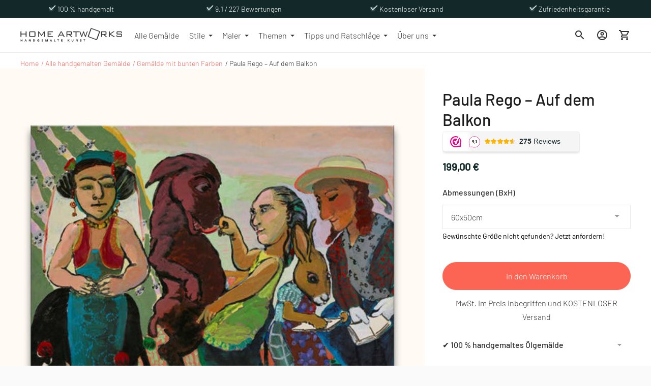

--- FILE ---
content_type: text/html; charset=UTF-8
request_url: https://sst.degrootmeesters.com/ns.html?id=GTM-N5BBCB8
body_size: 261
content:
<!DOCTYPE html>
<html lang=en><head><meta charset=utf-8><title>ns</title></head><body><noscript><iframe src="https://www.googletagmanager.com/ns.html?fps=s&id=GTM-N5BBCB8" height="0" width="0" style="display:none;visibility:hidden"></iframe></noscript></body></html>

--- FILE ---
content_type: text/javascript; charset=utf-8
request_url: https://homeartworks.de/products/paula-rego-on-the-balcony.js
body_size: 1552
content:
{"id":9641804169549,"title":"Paula Rego – Auf dem Balkon","handle":"paula-rego-on-the-balcony","description":"\u003cp\u003eHandgemaltes Gemälde „Auf dem Balkon“ von Paula Rego. Hochwertiges Ölgemälde, das Menschen und Tiere in moderner Malerei darstellt.\u003c\/p\u003e\n\u003cp\u003e Perfekt für Liebhaber moderner Kunst.\u003c\/p\u003e\n\u003cp\u003e Wird dieses Meisterwerk bei Ihnen zu Hause, im Büro oder im Hotel hängen?\u003c\/p\u003e\n\u003cul\u003e\n\n\u003cli\u003e\n\n \u003cstrong\u003eAuf Holzrahmen gespannt, inklusive Aufhängesystem\u003cbr\u003e\u003c\/strong\u003e Also sofort zum Aufhängen bereit.\u003c\/li\u003e\n\n\u003cli\u003e\n\n \u003cstrong\u003eSeiten bemalt\u003c\/strong\u003e\u003cbr\u003e Daher ist keine Liste erforderlich\u003c\/li\u003e\n\n\u003cli\u003e\n\n \u003cstrong\u003eUV-Schutz\u003cbr\u003e\u003c\/strong\u003e Auch bei längerer Sonneneinstrahlung verblassen die Farben nicht.\u003c\/li\u003e\n\n\u003cli\u003e\n\n \u003cstrong\u003eHochwertige Materialien\u003c\/strong\u003e\u003cbr\u003e Gemalt mit professionellen Ölfarben auf säurefreier Leinwand in Museumsqualität.\u003c\/li\u003e\n\n\n\u003c\/ul\u003e","published_at":"2024-07-08T21:47:35+02:00","created_at":"2024-07-08T21:47:33+02:00","vendor":"degrootmeesters.com","type":"Handgemaltes Gemälde","tags":["Portretten"],"price":19900,"price_min":19900,"price_max":97500,"available":true,"price_varies":true,"compare_at_price":null,"compare_at_price_min":0,"compare_at_price_max":0,"compare_at_price_varies":false,"variants":[{"id":49765593481549,"title":"60x50cm","option1":"60x50cm","option2":null,"option3":null,"sku":"66210341","requires_shipping":true,"taxable":true,"featured_image":null,"available":true,"name":"Paula Rego – Auf dem Balkon - 60x50cm","public_title":"60x50cm","options":["60x50cm"],"price":19900,"weight":1000,"compare_at_price":null,"inventory_management":null,"barcode":null,"requires_selling_plan":false,"selling_plan_allocations":[]},{"id":49765593514317,"title":"75x60cm","option1":"75x60cm","option2":null,"option3":null,"sku":"66210342","requires_shipping":true,"taxable":true,"featured_image":null,"available":true,"name":"Paula Rego – Auf dem Balkon - 75x60cm","public_title":"75x60cm","options":["75x60cm"],"price":24900,"weight":1000,"compare_at_price":null,"inventory_management":null,"barcode":null,"requires_selling_plan":false,"selling_plan_allocations":[]},{"id":49765593547085,"title":"90x70cm","option1":"90x70cm","option2":null,"option3":null,"sku":"66210343","requires_shipping":true,"taxable":true,"featured_image":null,"available":true,"name":"Paula Rego – Auf dem Balkon - 90x70cm","public_title":"90x70cm","options":["90x70cm"],"price":29900,"weight":1000,"compare_at_price":null,"inventory_management":null,"barcode":null,"requires_selling_plan":false,"selling_plan_allocations":[]},{"id":49765593579853,"title":"105x83cm","option1":"105x83cm","option2":null,"option3":null,"sku":"66210344","requires_shipping":true,"taxable":true,"featured_image":null,"available":true,"name":"Paula Rego – Auf dem Balkon - 105x83cm","public_title":"105x83cm","options":["105x83cm"],"price":37500,"weight":1000,"compare_at_price":null,"inventory_management":null,"barcode":null,"requires_selling_plan":false,"selling_plan_allocations":[]},{"id":49765593612621,"title":"120x95cm","option1":"120x95cm","option2":null,"option3":null,"sku":"66210345","requires_shipping":true,"taxable":true,"featured_image":null,"available":true,"name":"Paula Rego – Auf dem Balkon - 120x95cm","public_title":"120x95cm","options":["120x95cm"],"price":44900,"weight":1000,"compare_at_price":null,"inventory_management":null,"barcode":null,"requires_selling_plan":false,"selling_plan_allocations":[]},{"id":49765593645389,"title":"135x107cm","option1":"135x107cm","option2":null,"option3":null,"sku":"66210346","requires_shipping":true,"taxable":true,"featured_image":null,"available":true,"name":"Paula Rego – Auf dem Balkon - 135x107cm","public_title":"135x107cm","options":["135x107cm"],"price":52500,"weight":1000,"compare_at_price":null,"inventory_management":null,"barcode":null,"requires_selling_plan":false,"selling_plan_allocations":[]},{"id":49765593678157,"title":"150x120cm","option1":"150x120cm","option2":null,"option3":null,"sku":"66210347","requires_shipping":true,"taxable":true,"featured_image":null,"available":true,"name":"Paula Rego – Auf dem Balkon - 150x120cm","public_title":"150x120cm","options":["150x120cm"],"price":59900,"weight":1000,"compare_at_price":null,"inventory_management":null,"barcode":null,"requires_selling_plan":false,"selling_plan_allocations":[]},{"id":49765593710925,"title":"165x132cm","option1":"165x132cm","option2":null,"option3":null,"sku":"66210348","requires_shipping":true,"taxable":true,"featured_image":null,"available":true,"name":"Paula Rego – Auf dem Balkon - 165x132cm","public_title":"165x132cm","options":["165x132cm"],"price":67500,"weight":1000,"compare_at_price":null,"inventory_management":null,"barcode":null,"requires_selling_plan":false,"selling_plan_allocations":[]},{"id":49765593743693,"title":"180x144cm","option1":"180x144cm","option2":null,"option3":null,"sku":"66210349","requires_shipping":true,"taxable":true,"featured_image":null,"available":true,"name":"Paula Rego – Auf dem Balkon - 180x144cm","public_title":"180x144cm","options":["180x144cm"],"price":74900,"weight":1000,"compare_at_price":null,"inventory_management":null,"barcode":null,"requires_selling_plan":false,"selling_plan_allocations":[]},{"id":49765593776461,"title":"195x157cm","option1":"195x157cm","option2":null,"option3":null,"sku":"66210350","requires_shipping":true,"taxable":true,"featured_image":null,"available":true,"name":"Paula Rego – Auf dem Balkon - 195x157cm","public_title":"195x157cm","options":["195x157cm"],"price":82500,"weight":1000,"compare_at_price":null,"inventory_management":null,"barcode":null,"requires_selling_plan":false,"selling_plan_allocations":[]},{"id":49765593809229,"title":"210x170cm","option1":"210x170cm","option2":null,"option3":null,"sku":"66210351","requires_shipping":true,"taxable":true,"featured_image":null,"available":true,"name":"Paula Rego – Auf dem Balkon - 210x170cm","public_title":"210x170cm","options":["210x170cm"],"price":89900,"weight":1000,"compare_at_price":null,"inventory_management":null,"barcode":null,"requires_selling_plan":false,"selling_plan_allocations":[]},{"id":49765593841997,"title":"225x183cm","option1":"225x183cm","option2":null,"option3":null,"sku":"66210352","requires_shipping":true,"taxable":true,"featured_image":null,"available":true,"name":"Paula Rego – Auf dem Balkon - 225x183cm","public_title":"225x183cm","options":["225x183cm"],"price":97500,"weight":1000,"compare_at_price":null,"inventory_management":null,"barcode":null,"requires_selling_plan":false,"selling_plan_allocations":[]}],"images":["\/\/cdn.shopify.com\/s\/files\/1\/0150\/1990\/0982\/files\/HI-RES-PRODUCT-_na-3DEC23_-Paula-Rego---On-the-balcony.jpg?v=1720468457","\/\/cdn.shopify.com\/s\/files\/1\/0150\/1990\/0982\/files\/MAIN-PRODUCTS2-_na-8nov-22_-Paula-Rego---On-the-balcony.jpg?v=1720468457","\/\/cdn.shopify.com\/s\/files\/1\/0150\/1990\/0982\/products\/EXTRA-PRODUCTSHOTSa_83cf3927-4545-450d-994c-4c8d2b53b68d.jpg?v=1743034739"],"featured_image":"\/\/cdn.shopify.com\/s\/files\/1\/0150\/1990\/0982\/files\/HI-RES-PRODUCT-_na-3DEC23_-Paula-Rego---On-the-balcony.jpg?v=1720468457","options":[{"name":"Abmessungen (BxH)","position":1,"values":["60x50cm","75x60cm","90x70cm","105x83cm","120x95cm","135x107cm","150x120cm","165x132cm","180x144cm","195x157cm","210x170cm","225x183cm"]}],"url":"\/products\/paula-rego-on-the-balcony","media":[{"alt":"Paula Rego - On the Balcony: Surreal painting of four figures and a donkey, blending human and animal forms in a dreamlike setting.","id":50945456210253,"position":1,"preview_image":{"aspect_ratio":1.057,"height":1688,"width":1784,"src":"https:\/\/cdn.shopify.com\/s\/files\/1\/0150\/1990\/0982\/files\/HI-RES-PRODUCT-_na-3DEC23_-Paula-Rego---On-the-balcony.jpg?v=1720468457"},"aspect_ratio":1.057,"height":1688,"media_type":"image","src":"https:\/\/cdn.shopify.com\/s\/files\/1\/0150\/1990\/0982\/files\/HI-RES-PRODUCT-_na-3DEC23_-Paula-Rego---On-the-balcony.jpg?v=1720468457","width":1784},{"alt":"Paula Rego's On the Balcony oil painting depicts four figures with animals in a folk-art style, set against a teal living-room scene.","id":50945456144717,"position":2,"preview_image":{"aspect_ratio":1.057,"height":844,"width":892,"src":"https:\/\/cdn.shopify.com\/s\/files\/1\/0150\/1990\/0982\/files\/MAIN-PRODUCTS2-_na-8nov-22_-Paula-Rego---On-the-balcony.jpg?v=1720468457"},"aspect_ratio":1.057,"height":844,"media_type":"image","src":"https:\/\/cdn.shopify.com\/s\/files\/1\/0150\/1990\/0982\/files\/MAIN-PRODUCTS2-_na-8nov-22_-Paula-Rego---On-the-balcony.jpg?v=1720468457","width":892},{"alt":"Banksy - Zebra's canvas kit includes brushes, canvas close-up, decorative text, stretcher bars with keys, ideal for pop art enthusiasts. Ready to hang, UV-protected.","id":32121521570087,"position":3,"preview_image":{"aspect_ratio":1.057,"height":844,"width":892,"src":"https:\/\/cdn.shopify.com\/s\/files\/1\/0150\/1990\/0982\/products\/EXTRA-PRODUCTSHOTSa_83cf3927-4545-450d-994c-4c8d2b53b68d.jpg?v=1743034739"},"aspect_ratio":1.057,"height":844,"media_type":"image","src":"https:\/\/cdn.shopify.com\/s\/files\/1\/0150\/1990\/0982\/products\/EXTRA-PRODUCTSHOTSa_83cf3927-4545-450d-994c-4c8d2b53b68d.jpg?v=1743034739","width":892}],"requires_selling_plan":false,"selling_plan_groups":[]}